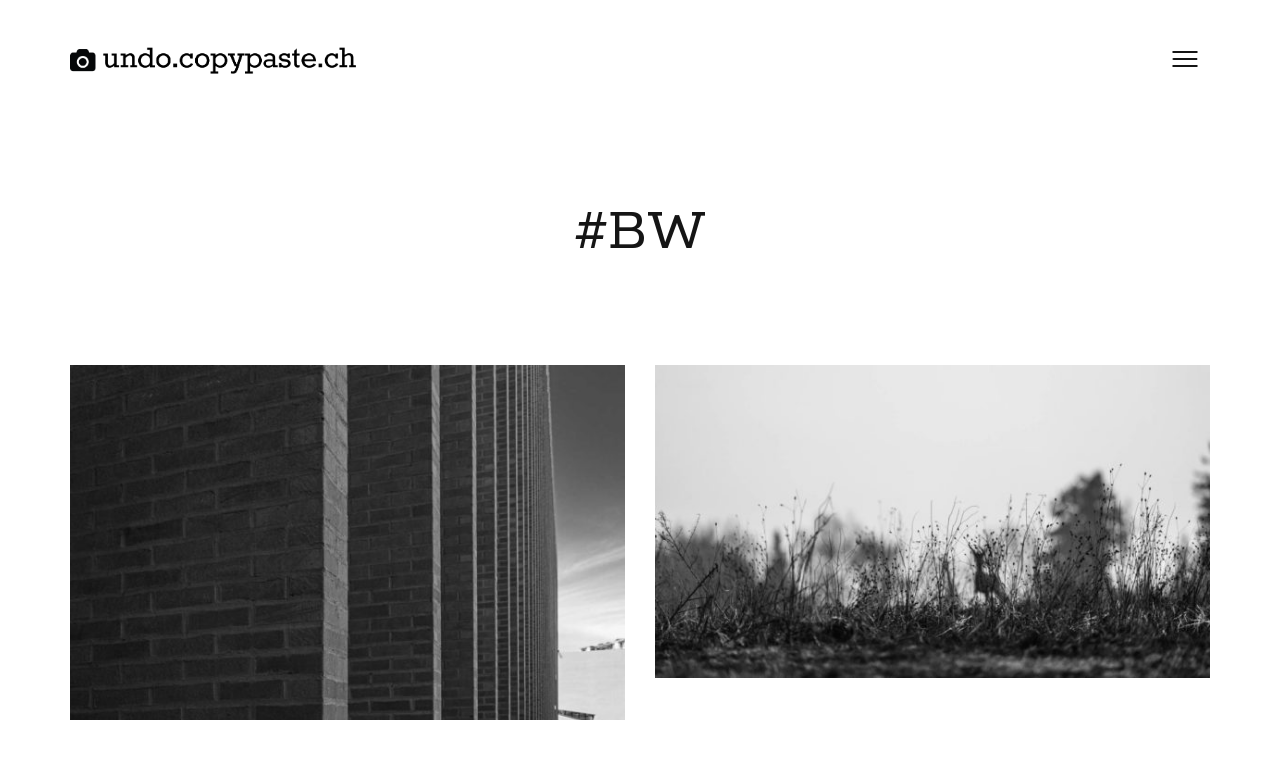

--- FILE ---
content_type: text/html; charset=UTF-8
request_url: https://undo.copypaste.ch/tag/bw
body_size: 13349
content:
<!DOCTYPE html>

<html lang="en-US">

<head>

	<meta http-equiv="Content-Type" content="text/html; charset=UTF-8" />
	<meta name="viewport" content="width=device-width, initial-scale = 1.0, maximum-scale=1.0, user-scalable=no" />
	<link rel="profile" href="https://gmpg.org/xfn/11">
	<link rel="pingback" href="https://undo.copypaste.ch/xmlrpc.php" />

	<title>BW &#8211; undo.copypaste.ch</title>
<meta name='robots' content='max-image-preview:large' />
	<style>img:is([sizes="auto" i], [sizes^="auto," i]) { contain-intrinsic-size: 3000px 1500px }</style>
	<link rel='dns-prefetch' href='//stats.wp.com' />
<link rel='dns-prefetch' href='//fonts.googleapis.com' />
<link rel='dns-prefetch' href='//v0.wordpress.com' />
<link rel='preconnect' href='//c0.wp.com' />
<link rel="alternate" type="application/rss+xml" title="undo.copypaste.ch &raquo; Feed" href="https://undo.copypaste.ch/feed" />
<link rel="alternate" type="application/rss+xml" title="undo.copypaste.ch &raquo; Comments Feed" href="https://undo.copypaste.ch/comments/feed" />
<link rel="alternate" type="application/rss+xml" title="undo.copypaste.ch &raquo; BW Tag Feed" href="https://undo.copypaste.ch/tag/bw/feed" />
<script>
window._wpemojiSettings = {"baseUrl":"https:\/\/s.w.org\/images\/core\/emoji\/16.0.1\/72x72\/","ext":".png","svgUrl":"https:\/\/s.w.org\/images\/core\/emoji\/16.0.1\/svg\/","svgExt":".svg","source":{"wpemoji":"https:\/\/undo.copypaste.ch\/wp-includes\/js\/wp-emoji.js?ver=6.8.3","twemoji":"https:\/\/undo.copypaste.ch\/wp-includes\/js\/twemoji.js?ver=6.8.3"}};
/**
 * @output wp-includes/js/wp-emoji-loader.js
 */

/**
 * Emoji Settings as exported in PHP via _print_emoji_detection_script().
 * @typedef WPEmojiSettings
 * @type {object}
 * @property {?object} source
 * @property {?string} source.concatemoji
 * @property {?string} source.twemoji
 * @property {?string} source.wpemoji
 * @property {?boolean} DOMReady
 * @property {?Function} readyCallback
 */

/**
 * Support tests.
 * @typedef SupportTests
 * @type {object}
 * @property {?boolean} flag
 * @property {?boolean} emoji
 */

/**
 * IIFE to detect emoji support and load Twemoji if needed.
 *
 * @param {Window} window
 * @param {Document} document
 * @param {WPEmojiSettings} settings
 */
( function wpEmojiLoader( window, document, settings ) {
	if ( typeof Promise === 'undefined' ) {
		return;
	}

	var sessionStorageKey = 'wpEmojiSettingsSupports';
	var tests = [ 'flag', 'emoji' ];

	/**
	 * Checks whether the browser supports offloading to a Worker.
	 *
	 * @since 6.3.0
	 *
	 * @private
	 *
	 * @returns {boolean}
	 */
	function supportsWorkerOffloading() {
		return (
			typeof Worker !== 'undefined' &&
			typeof OffscreenCanvas !== 'undefined' &&
			typeof URL !== 'undefined' &&
			URL.createObjectURL &&
			typeof Blob !== 'undefined'
		);
	}

	/**
	 * @typedef SessionSupportTests
	 * @type {object}
	 * @property {number} timestamp
	 * @property {SupportTests} supportTests
	 */

	/**
	 * Get support tests from session.
	 *
	 * @since 6.3.0
	 *
	 * @private
	 *
	 * @returns {?SupportTests} Support tests, or null if not set or older than 1 week.
	 */
	function getSessionSupportTests() {
		try {
			/** @type {SessionSupportTests} */
			var item = JSON.parse(
				sessionStorage.getItem( sessionStorageKey )
			);
			if (
				typeof item === 'object' &&
				typeof item.timestamp === 'number' &&
				new Date().valueOf() < item.timestamp + 604800 && // Note: Number is a week in seconds.
				typeof item.supportTests === 'object'
			) {
				return item.supportTests;
			}
		} catch ( e ) {}
		return null;
	}

	/**
	 * Persist the supports in session storage.
	 *
	 * @since 6.3.0
	 *
	 * @private
	 *
	 * @param {SupportTests} supportTests Support tests.
	 */
	function setSessionSupportTests( supportTests ) {
		try {
			/** @type {SessionSupportTests} */
			var item = {
				supportTests: supportTests,
				timestamp: new Date().valueOf()
			};

			sessionStorage.setItem(
				sessionStorageKey,
				JSON.stringify( item )
			);
		} catch ( e ) {}
	}

	/**
	 * Checks if two sets of Emoji characters render the same visually.
	 *
	 * This is used to determine if the browser is rendering an emoji with multiple data points
	 * correctly. set1 is the emoji in the correct form, using a zero-width joiner. set2 is the emoji
	 * in the incorrect form, using a zero-width space. If the two sets render the same, then the browser
	 * does not support the emoji correctly.
	 *
	 * This function may be serialized to run in a Worker. Therefore, it cannot refer to variables from the containing
	 * scope. Everything must be passed by parameters.
	 *
	 * @since 4.9.0
	 *
	 * @private
	 *
	 * @param {CanvasRenderingContext2D} context 2D Context.
	 * @param {string} set1 Set of Emoji to test.
	 * @param {string} set2 Set of Emoji to test.
	 *
	 * @return {boolean} True if the two sets render the same.
	 */
	function emojiSetsRenderIdentically( context, set1, set2 ) {
		// Cleanup from previous test.
		context.clearRect( 0, 0, context.canvas.width, context.canvas.height );
		context.fillText( set1, 0, 0 );
		var rendered1 = new Uint32Array(
			context.getImageData(
				0,
				0,
				context.canvas.width,
				context.canvas.height
			).data
		);

		// Cleanup from previous test.
		context.clearRect( 0, 0, context.canvas.width, context.canvas.height );
		context.fillText( set2, 0, 0 );
		var rendered2 = new Uint32Array(
			context.getImageData(
				0,
				0,
				context.canvas.width,
				context.canvas.height
			).data
		);

		return rendered1.every( function ( rendered2Data, index ) {
			return rendered2Data === rendered2[ index ];
		} );
	}

	/**
	 * Checks if the center point of a single emoji is empty.
	 *
	 * This is used to determine if the browser is rendering an emoji with a single data point
	 * correctly. The center point of an incorrectly rendered emoji will be empty. A correctly
	 * rendered emoji will have a non-zero value at the center point.
	 *
	 * This function may be serialized to run in a Worker. Therefore, it cannot refer to variables from the containing
	 * scope. Everything must be passed by parameters.
	 *
	 * @since 6.8.2
	 *
	 * @private
	 *
	 * @param {CanvasRenderingContext2D} context 2D Context.
	 * @param {string} emoji Emoji to test.
	 *
	 * @return {boolean} True if the center point is empty.
	 */
	function emojiRendersEmptyCenterPoint( context, emoji ) {
		// Cleanup from previous test.
		context.clearRect( 0, 0, context.canvas.width, context.canvas.height );
		context.fillText( emoji, 0, 0 );

		// Test if the center point (16, 16) is empty (0,0,0,0).
		var centerPoint = context.getImageData(16, 16, 1, 1);
		for ( var i = 0; i < centerPoint.data.length; i++ ) {
			if ( centerPoint.data[ i ] !== 0 ) {
				// Stop checking the moment it's known not to be empty.
				return false;
			}
		}

		return true;
	}

	/**
	 * Determines if the browser properly renders Emoji that Twemoji can supplement.
	 *
	 * This function may be serialized to run in a Worker. Therefore, it cannot refer to variables from the containing
	 * scope. Everything must be passed by parameters.
	 *
	 * @since 4.2.0
	 *
	 * @private
	 *
	 * @param {CanvasRenderingContext2D} context 2D Context.
	 * @param {string} type Whether to test for support of "flag" or "emoji".
	 * @param {Function} emojiSetsRenderIdentically Reference to emojiSetsRenderIdentically function, needed due to minification.
	 * @param {Function} emojiRendersEmptyCenterPoint Reference to emojiRendersEmptyCenterPoint function, needed due to minification.
	 *
	 * @return {boolean} True if the browser can render emoji, false if it cannot.
	 */
	function browserSupportsEmoji( context, type, emojiSetsRenderIdentically, emojiRendersEmptyCenterPoint ) {
		var isIdentical;

		switch ( type ) {
			case 'flag':
				/*
				 * Test for Transgender flag compatibility. Added in Unicode 13.
				 *
				 * To test for support, we try to render it, and compare the rendering to how it would look if
				 * the browser doesn't render it correctly (white flag emoji + transgender symbol).
				 */
				isIdentical = emojiSetsRenderIdentically(
					context,
					'\uD83C\uDFF3\uFE0F\u200D\u26A7\uFE0F', // as a zero-width joiner sequence
					'\uD83C\uDFF3\uFE0F\u200B\u26A7\uFE0F' // separated by a zero-width space
				);

				if ( isIdentical ) {
					return false;
				}

				/*
				 * Test for Sark flag compatibility. This is the least supported of the letter locale flags,
				 * so gives us an easy test for full support.
				 *
				 * To test for support, we try to render it, and compare the rendering to how it would look if
				 * the browser doesn't render it correctly ([C] + [Q]).
				 */
				isIdentical = emojiSetsRenderIdentically(
					context,
					'\uD83C\uDDE8\uD83C\uDDF6', // as the sequence of two code points
					'\uD83C\uDDE8\u200B\uD83C\uDDF6' // as the two code points separated by a zero-width space
				);

				if ( isIdentical ) {
					return false;
				}

				/*
				 * Test for English flag compatibility. England is a country in the United Kingdom, it
				 * does not have a two letter locale code but rather a five letter sub-division code.
				 *
				 * To test for support, we try to render it, and compare the rendering to how it would look if
				 * the browser doesn't render it correctly (black flag emoji + [G] + [B] + [E] + [N] + [G]).
				 */
				isIdentical = emojiSetsRenderIdentically(
					context,
					// as the flag sequence
					'\uD83C\uDFF4\uDB40\uDC67\uDB40\uDC62\uDB40\uDC65\uDB40\uDC6E\uDB40\uDC67\uDB40\uDC7F',
					// with each code point separated by a zero-width space
					'\uD83C\uDFF4\u200B\uDB40\uDC67\u200B\uDB40\uDC62\u200B\uDB40\uDC65\u200B\uDB40\uDC6E\u200B\uDB40\uDC67\u200B\uDB40\uDC7F'
				);

				return ! isIdentical;
			case 'emoji':
				/*
				 * Does Emoji 16.0 cause the browser to go splat?
				 *
				 * To test for Emoji 16.0 support, try to render a new emoji: Splatter.
				 *
				 * The splatter emoji is a single code point emoji. Testing for browser support
				 * required testing the center point of the emoji to see if it is empty.
				 *
				 * 0xD83E 0xDEDF (\uD83E\uDEDF) == 🫟 Splatter.
				 *
				 * When updating this test, please ensure that the emoji is either a single code point
				 * or switch to using the emojiSetsRenderIdentically function and testing with a zero-width
				 * joiner vs a zero-width space.
				 */
				var notSupported = emojiRendersEmptyCenterPoint( context, '\uD83E\uDEDF' );
				return ! notSupported;
		}

		return false;
	}

	/**
	 * Checks emoji support tests.
	 *
	 * This function may be serialized to run in a Worker. Therefore, it cannot refer to variables from the containing
	 * scope. Everything must be passed by parameters.
	 *
	 * @since 6.3.0
	 *
	 * @private
	 *
	 * @param {string[]} tests Tests.
	 * @param {Function} browserSupportsEmoji Reference to browserSupportsEmoji function, needed due to minification.
	 * @param {Function} emojiSetsRenderIdentically Reference to emojiSetsRenderIdentically function, needed due to minification.
	 * @param {Function} emojiRendersEmptyCenterPoint Reference to emojiRendersEmptyCenterPoint function, needed due to minification.
	 *
	 * @return {SupportTests} Support tests.
	 */
	function testEmojiSupports( tests, browserSupportsEmoji, emojiSetsRenderIdentically, emojiRendersEmptyCenterPoint ) {
		var canvas;
		if (
			typeof WorkerGlobalScope !== 'undefined' &&
			self instanceof WorkerGlobalScope
		) {
			canvas = new OffscreenCanvas( 300, 150 ); // Dimensions are default for HTMLCanvasElement.
		} else {
			canvas = document.createElement( 'canvas' );
		}

		var context = canvas.getContext( '2d', { willReadFrequently: true } );

		/*
		 * Chrome on OS X added native emoji rendering in M41. Unfortunately,
		 * it doesn't work when the font is bolder than 500 weight. So, we
		 * check for bold rendering support to avoid invisible emoji in Chrome.
		 */
		context.textBaseline = 'top';
		context.font = '600 32px Arial';

		var supports = {};
		tests.forEach( function ( test ) {
			supports[ test ] = browserSupportsEmoji( context, test, emojiSetsRenderIdentically, emojiRendersEmptyCenterPoint );
		} );
		return supports;
	}

	/**
	 * Adds a script to the head of the document.
	 *
	 * @ignore
	 *
	 * @since 4.2.0
	 *
	 * @param {string} src The url where the script is located.
	 *
	 * @return {void}
	 */
	function addScript( src ) {
		var script = document.createElement( 'script' );
		script.src = src;
		script.defer = true;
		document.head.appendChild( script );
	}

	settings.supports = {
		everything: true,
		everythingExceptFlag: true
	};

	// Create a promise for DOMContentLoaded since the worker logic may finish after the event has fired.
	var domReadyPromise = new Promise( function ( resolve ) {
		document.addEventListener( 'DOMContentLoaded', resolve, {
			once: true
		} );
	} );

	// Obtain the emoji support from the browser, asynchronously when possible.
	new Promise( function ( resolve ) {
		var supportTests = getSessionSupportTests();
		if ( supportTests ) {
			resolve( supportTests );
			return;
		}

		if ( supportsWorkerOffloading() ) {
			try {
				// Note that the functions are being passed as arguments due to minification.
				var workerScript =
					'postMessage(' +
					testEmojiSupports.toString() +
					'(' +
					[
						JSON.stringify( tests ),
						browserSupportsEmoji.toString(),
						emojiSetsRenderIdentically.toString(),
						emojiRendersEmptyCenterPoint.toString()
					].join( ',' ) +
					'));';
				var blob = new Blob( [ workerScript ], {
					type: 'text/javascript'
				} );
				var worker = new Worker( URL.createObjectURL( blob ), { name: 'wpTestEmojiSupports' } );
				worker.onmessage = function ( event ) {
					supportTests = event.data;
					setSessionSupportTests( supportTests );
					worker.terminate();
					resolve( supportTests );
				};
				return;
			} catch ( e ) {}
		}

		supportTests = testEmojiSupports( tests, browserSupportsEmoji, emojiSetsRenderIdentically, emojiRendersEmptyCenterPoint );
		setSessionSupportTests( supportTests );
		resolve( supportTests );
	} )
		// Once the browser emoji support has been obtained from the session, finalize the settings.
		.then( function ( supportTests ) {
			/*
			 * Tests the browser support for flag emojis and other emojis, and adjusts the
			 * support settings accordingly.
			 */
			for ( var test in supportTests ) {
				settings.supports[ test ] = supportTests[ test ];

				settings.supports.everything =
					settings.supports.everything && settings.supports[ test ];

				if ( 'flag' !== test ) {
					settings.supports.everythingExceptFlag =
						settings.supports.everythingExceptFlag &&
						settings.supports[ test ];
				}
			}

			settings.supports.everythingExceptFlag =
				settings.supports.everythingExceptFlag &&
				! settings.supports.flag;

			// Sets DOMReady to false and assigns a ready function to settings.
			settings.DOMReady = false;
			settings.readyCallback = function () {
				settings.DOMReady = true;
			};
		} )
		.then( function () {
			return domReadyPromise;
		} )
		.then( function () {
			// When the browser can not render everything we need to load a polyfill.
			if ( ! settings.supports.everything ) {
				settings.readyCallback();

				var src = settings.source || {};

				if ( src.concatemoji ) {
					addScript( src.concatemoji );
				} else if ( src.wpemoji && src.twemoji ) {
					addScript( src.twemoji );
					addScript( src.wpemoji );
				}
			}
		} );
} )( window, document, window._wpemojiSettings );
</script>
<style id='wp-emoji-styles-inline-css'>

	img.wp-smiley, img.emoji {
		display: inline !important;
		border: none !important;
		box-shadow: none !important;
		height: 1em !important;
		width: 1em !important;
		margin: 0 0.07em !important;
		vertical-align: -0.1em !important;
		background: none !important;
		padding: 0 !important;
	}
</style>
<link rel='stylesheet' id='wp-block-library-css' href='https://c0.wp.com/c/6.8.3/wp-includes/css/dist/block-library/style.css' media='all' />
<style id='classic-theme-styles-inline-css'>
/**
 * These rules are needed for backwards compatibility.
 * They should match the button element rules in the base theme.json file.
 */
.wp-block-button__link {
	color: #ffffff;
	background-color: #32373c;
	border-radius: 9999px; /* 100% causes an oval, but any explicit but really high value retains the pill shape. */

	/* This needs a low specificity so it won't override the rules from the button element if defined in theme.json. */
	box-shadow: none;
	text-decoration: none;

	/* The extra 2px are added to size solids the same as the outline versions.*/
	padding: calc(0.667em + 2px) calc(1.333em + 2px);

	font-size: 1.125em;
}

.wp-block-file__button {
	background: #32373c;
	color: #ffffff;
	text-decoration: none;
}

</style>
<link rel='stylesheet' id='mediaelement-css' href='https://c0.wp.com/c/6.8.3/wp-includes/js/mediaelement/mediaelementplayer-legacy.min.css' media='all' />
<link rel='stylesheet' id='wp-mediaelement-css' href='https://c0.wp.com/c/6.8.3/wp-includes/js/mediaelement/wp-mediaelement.css' media='all' />
<style id='jetpack-sharing-buttons-style-inline-css'>
.jetpack-sharing-buttons__services-list{display:flex;flex-direction:row;flex-wrap:wrap;gap:0;list-style-type:none;margin:5px;padding:0}.jetpack-sharing-buttons__services-list.has-small-icon-size{font-size:12px}.jetpack-sharing-buttons__services-list.has-normal-icon-size{font-size:16px}.jetpack-sharing-buttons__services-list.has-large-icon-size{font-size:24px}.jetpack-sharing-buttons__services-list.has-huge-icon-size{font-size:36px}@media print{.jetpack-sharing-buttons__services-list{display:none!important}}.editor-styles-wrapper .wp-block-jetpack-sharing-buttons{gap:0;padding-inline-start:0}ul.jetpack-sharing-buttons__services-list.has-background{padding:1.25em 2.375em}
</style>
<style id='global-styles-inline-css'>
:root{--wp--preset--aspect-ratio--square: 1;--wp--preset--aspect-ratio--4-3: 4/3;--wp--preset--aspect-ratio--3-4: 3/4;--wp--preset--aspect-ratio--3-2: 3/2;--wp--preset--aspect-ratio--2-3: 2/3;--wp--preset--aspect-ratio--16-9: 16/9;--wp--preset--aspect-ratio--9-16: 9/16;--wp--preset--color--black: #000000;--wp--preset--color--cyan-bluish-gray: #abb8c3;--wp--preset--color--white: #ffffff;--wp--preset--color--pale-pink: #f78da7;--wp--preset--color--vivid-red: #cf2e2e;--wp--preset--color--luminous-vivid-orange: #ff6900;--wp--preset--color--luminous-vivid-amber: #fcb900;--wp--preset--color--light-green-cyan: #7bdcb5;--wp--preset--color--vivid-green-cyan: #00d084;--wp--preset--color--pale-cyan-blue: #8ed1fc;--wp--preset--color--vivid-cyan-blue: #0693e3;--wp--preset--color--vivid-purple: #9b51e0;--wp--preset--gradient--vivid-cyan-blue-to-vivid-purple: linear-gradient(135deg,rgba(6,147,227,1) 0%,rgb(155,81,224) 100%);--wp--preset--gradient--light-green-cyan-to-vivid-green-cyan: linear-gradient(135deg,rgb(122,220,180) 0%,rgb(0,208,130) 100%);--wp--preset--gradient--luminous-vivid-amber-to-luminous-vivid-orange: linear-gradient(135deg,rgba(252,185,0,1) 0%,rgba(255,105,0,1) 100%);--wp--preset--gradient--luminous-vivid-orange-to-vivid-red: linear-gradient(135deg,rgba(255,105,0,1) 0%,rgb(207,46,46) 100%);--wp--preset--gradient--very-light-gray-to-cyan-bluish-gray: linear-gradient(135deg,rgb(238,238,238) 0%,rgb(169,184,195) 100%);--wp--preset--gradient--cool-to-warm-spectrum: linear-gradient(135deg,rgb(74,234,220) 0%,rgb(151,120,209) 20%,rgb(207,42,186) 40%,rgb(238,44,130) 60%,rgb(251,105,98) 80%,rgb(254,248,76) 100%);--wp--preset--gradient--blush-light-purple: linear-gradient(135deg,rgb(255,206,236) 0%,rgb(152,150,240) 100%);--wp--preset--gradient--blush-bordeaux: linear-gradient(135deg,rgb(254,205,165) 0%,rgb(254,45,45) 50%,rgb(107,0,62) 100%);--wp--preset--gradient--luminous-dusk: linear-gradient(135deg,rgb(255,203,112) 0%,rgb(199,81,192) 50%,rgb(65,88,208) 100%);--wp--preset--gradient--pale-ocean: linear-gradient(135deg,rgb(255,245,203) 0%,rgb(182,227,212) 50%,rgb(51,167,181) 100%);--wp--preset--gradient--electric-grass: linear-gradient(135deg,rgb(202,248,128) 0%,rgb(113,206,126) 100%);--wp--preset--gradient--midnight: linear-gradient(135deg,rgb(2,3,129) 0%,rgb(40,116,252) 100%);--wp--preset--font-size--small: 13px;--wp--preset--font-size--medium: 20px;--wp--preset--font-size--large: 36px;--wp--preset--font-size--x-large: 42px;--wp--preset--spacing--20: 0.44rem;--wp--preset--spacing--30: 0.67rem;--wp--preset--spacing--40: 1rem;--wp--preset--spacing--50: 1.5rem;--wp--preset--spacing--60: 2.25rem;--wp--preset--spacing--70: 3.38rem;--wp--preset--spacing--80: 5.06rem;--wp--preset--shadow--natural: 6px 6px 9px rgba(0, 0, 0, 0.2);--wp--preset--shadow--deep: 12px 12px 50px rgba(0, 0, 0, 0.4);--wp--preset--shadow--sharp: 6px 6px 0px rgba(0, 0, 0, 0.2);--wp--preset--shadow--outlined: 6px 6px 0px -3px rgba(255, 255, 255, 1), 6px 6px rgba(0, 0, 0, 1);--wp--preset--shadow--crisp: 6px 6px 0px rgba(0, 0, 0, 1);}:where(.is-layout-flex){gap: 0.5em;}:where(.is-layout-grid){gap: 0.5em;}body .is-layout-flex{display: flex;}.is-layout-flex{flex-wrap: wrap;align-items: center;}.is-layout-flex > :is(*, div){margin: 0;}body .is-layout-grid{display: grid;}.is-layout-grid > :is(*, div){margin: 0;}:where(.wp-block-columns.is-layout-flex){gap: 2em;}:where(.wp-block-columns.is-layout-grid){gap: 2em;}:where(.wp-block-post-template.is-layout-flex){gap: 1.25em;}:where(.wp-block-post-template.is-layout-grid){gap: 1.25em;}.has-black-color{color: var(--wp--preset--color--black) !important;}.has-cyan-bluish-gray-color{color: var(--wp--preset--color--cyan-bluish-gray) !important;}.has-white-color{color: var(--wp--preset--color--white) !important;}.has-pale-pink-color{color: var(--wp--preset--color--pale-pink) !important;}.has-vivid-red-color{color: var(--wp--preset--color--vivid-red) !important;}.has-luminous-vivid-orange-color{color: var(--wp--preset--color--luminous-vivid-orange) !important;}.has-luminous-vivid-amber-color{color: var(--wp--preset--color--luminous-vivid-amber) !important;}.has-light-green-cyan-color{color: var(--wp--preset--color--light-green-cyan) !important;}.has-vivid-green-cyan-color{color: var(--wp--preset--color--vivid-green-cyan) !important;}.has-pale-cyan-blue-color{color: var(--wp--preset--color--pale-cyan-blue) !important;}.has-vivid-cyan-blue-color{color: var(--wp--preset--color--vivid-cyan-blue) !important;}.has-vivid-purple-color{color: var(--wp--preset--color--vivid-purple) !important;}.has-black-background-color{background-color: var(--wp--preset--color--black) !important;}.has-cyan-bluish-gray-background-color{background-color: var(--wp--preset--color--cyan-bluish-gray) !important;}.has-white-background-color{background-color: var(--wp--preset--color--white) !important;}.has-pale-pink-background-color{background-color: var(--wp--preset--color--pale-pink) !important;}.has-vivid-red-background-color{background-color: var(--wp--preset--color--vivid-red) !important;}.has-luminous-vivid-orange-background-color{background-color: var(--wp--preset--color--luminous-vivid-orange) !important;}.has-luminous-vivid-amber-background-color{background-color: var(--wp--preset--color--luminous-vivid-amber) !important;}.has-light-green-cyan-background-color{background-color: var(--wp--preset--color--light-green-cyan) !important;}.has-vivid-green-cyan-background-color{background-color: var(--wp--preset--color--vivid-green-cyan) !important;}.has-pale-cyan-blue-background-color{background-color: var(--wp--preset--color--pale-cyan-blue) !important;}.has-vivid-cyan-blue-background-color{background-color: var(--wp--preset--color--vivid-cyan-blue) !important;}.has-vivid-purple-background-color{background-color: var(--wp--preset--color--vivid-purple) !important;}.has-black-border-color{border-color: var(--wp--preset--color--black) !important;}.has-cyan-bluish-gray-border-color{border-color: var(--wp--preset--color--cyan-bluish-gray) !important;}.has-white-border-color{border-color: var(--wp--preset--color--white) !important;}.has-pale-pink-border-color{border-color: var(--wp--preset--color--pale-pink) !important;}.has-vivid-red-border-color{border-color: var(--wp--preset--color--vivid-red) !important;}.has-luminous-vivid-orange-border-color{border-color: var(--wp--preset--color--luminous-vivid-orange) !important;}.has-luminous-vivid-amber-border-color{border-color: var(--wp--preset--color--luminous-vivid-amber) !important;}.has-light-green-cyan-border-color{border-color: var(--wp--preset--color--light-green-cyan) !important;}.has-vivid-green-cyan-border-color{border-color: var(--wp--preset--color--vivid-green-cyan) !important;}.has-pale-cyan-blue-border-color{border-color: var(--wp--preset--color--pale-cyan-blue) !important;}.has-vivid-cyan-blue-border-color{border-color: var(--wp--preset--color--vivid-cyan-blue) !important;}.has-vivid-purple-border-color{border-color: var(--wp--preset--color--vivid-purple) !important;}.has-vivid-cyan-blue-to-vivid-purple-gradient-background{background: var(--wp--preset--gradient--vivid-cyan-blue-to-vivid-purple) !important;}.has-light-green-cyan-to-vivid-green-cyan-gradient-background{background: var(--wp--preset--gradient--light-green-cyan-to-vivid-green-cyan) !important;}.has-luminous-vivid-amber-to-luminous-vivid-orange-gradient-background{background: var(--wp--preset--gradient--luminous-vivid-amber-to-luminous-vivid-orange) !important;}.has-luminous-vivid-orange-to-vivid-red-gradient-background{background: var(--wp--preset--gradient--luminous-vivid-orange-to-vivid-red) !important;}.has-very-light-gray-to-cyan-bluish-gray-gradient-background{background: var(--wp--preset--gradient--very-light-gray-to-cyan-bluish-gray) !important;}.has-cool-to-warm-spectrum-gradient-background{background: var(--wp--preset--gradient--cool-to-warm-spectrum) !important;}.has-blush-light-purple-gradient-background{background: var(--wp--preset--gradient--blush-light-purple) !important;}.has-blush-bordeaux-gradient-background{background: var(--wp--preset--gradient--blush-bordeaux) !important;}.has-luminous-dusk-gradient-background{background: var(--wp--preset--gradient--luminous-dusk) !important;}.has-pale-ocean-gradient-background{background: var(--wp--preset--gradient--pale-ocean) !important;}.has-electric-grass-gradient-background{background: var(--wp--preset--gradient--electric-grass) !important;}.has-midnight-gradient-background{background: var(--wp--preset--gradient--midnight) !important;}.has-small-font-size{font-size: var(--wp--preset--font-size--small) !important;}.has-medium-font-size{font-size: var(--wp--preset--font-size--medium) !important;}.has-large-font-size{font-size: var(--wp--preset--font-size--large) !important;}.has-x-large-font-size{font-size: var(--wp--preset--font-size--x-large) !important;}
:where(.wp-block-post-template.is-layout-flex){gap: 1.25em;}:where(.wp-block-post-template.is-layout-grid){gap: 1.25em;}
:where(.wp-block-columns.is-layout-flex){gap: 2em;}:where(.wp-block-columns.is-layout-grid){gap: 2em;}
:root :where(.wp-block-pullquote){font-size: 1.5em;line-height: 1.6;}
</style>
<link rel='stylesheet' id='cryptx-styles-css' href='https://undo.copypaste.ch/wp-content/plugins/cryptx/css/cryptx.css?ver=4.0.8' media='all' />
<link rel='stylesheet' id='kouki-style-css' href='https://undo.copypaste.ch/wp-content/themes/kouki/style.css?ver=20210126' media='all' />
<link rel='stylesheet' id='kouki-primary-font-css' href='https://fonts.googleapis.com/css?family=Open+Sans%3A400%2C900italic%2C900%2C700italic%2C700%2C500italic%2C500%2C400italic%2C300italic%2C300%2C100italic%2C100+rel%3D%27stylesheet%27+type%3D%27text%2Fcss&#038;ver=6.8.3' media='all' />
<link rel='stylesheet' id='kouki-secondary-font-css' href='https://fonts.googleapis.com/css?family=Rokkitt%3A%3A400%2C900italic%2C900%2C700italic%2C700%2C500italic%2C500%2C400italic%2C300italic%2C300%2C100italic%2C100+rel%3D%27stylesheet%27+type%3D%27text%2Fcss&#038;ver=6.8.3' media='all' />
<link rel='stylesheet' id='wp-photonav-css' href='https://undo.copypaste.ch/wp-content/plugins/wp-photonav/wp-photonav.css?ver=1.2.0' media='all' />
<script src="https://ajax.googleapis.com/ajax/libs/prototype/1.7.1.0/prototype.js?ver=1.7.1" id="prototype-js"></script>
<script src="https://ajax.googleapis.com/ajax/libs/scriptaculous/1.9.0/scriptaculous.js?ver=1.9.0" id="scriptaculous-root-js"></script>
<script src="https://ajax.googleapis.com/ajax/libs/scriptaculous/1.9.0/effects.js?ver=1.9.0" id="scriptaculous-effects-js"></script>
<script src="https://undo.copypaste.ch/wp-content/plugins/lightbox-2/lightbox.js?ver=1.8" id="lightbox-js"></script>
<script id="cryptx-js-js-extra">
var cryptxConfig = {"iterations":"10000","keyLength":"32","ivLength":"16","saltLength":"16","cipher":"aes-256-gcm"};
</script>
<script src="https://undo.copypaste.ch/wp-content/plugins/cryptx/js/cryptx.min.js?ver=4.0.8" id="cryptx-js-js"></script>
<script src="https://c0.wp.com/c/6.8.3/wp-includes/js/jquery/jquery.js" id="jquery-core-js"></script>
<script src="https://c0.wp.com/c/6.8.3/wp-includes/js/jquery/jquery-migrate.js" id="jquery-migrate-js"></script>
<script src="https://c0.wp.com/c/6.8.3/wp-includes/js/jquery/ui/core.js" id="jquery-ui-core-js"></script>
<script src="https://c0.wp.com/c/6.8.3/wp-includes/js/jquery/ui/mouse.js" id="jquery-ui-mouse-js"></script>
<script src="https://c0.wp.com/c/6.8.3/wp-includes/js/jquery/ui/draggable.js" id="jquery-ui-draggable-js"></script>
<script src="https://c0.wp.com/c/6.8.3/wp-includes/js/jquery/jquery.ui.touch-punch.js" id="jquery-touch-punch-js"></script>
<script src="https://undo.copypaste.ch/wp-content/plugins/wp-photonav/jquery.photonav.js?ver=1.2.1" id="jquery-photonav-js"></script>
<link rel="https://api.w.org/" href="https://undo.copypaste.ch/wp-json/" /><link rel="alternate" title="JSON" type="application/json" href="https://undo.copypaste.ch/wp-json/wp/v2/tags/20" /><link rel="EditURI" type="application/rsd+xml" title="RSD" href="https://undo.copypaste.ch/xmlrpc.php?rsd" />
<meta name="generator" content="WordPress 6.8.3" />

	<!-- begin lightbox scripts -->
	<script type="text/javascript">
    //<![CDATA[
    document.write('<link rel="stylesheet" href="https://undo.copypaste.ch/wp-content/plugins/lightbox-2/Themes/Black/lightbox.css" type="text/css" media="screen" />');
    //]]>
    </script>
	<!-- end lightbox scripts -->
	<style>img#wpstats{display:none}</style>
		
	<style type="text/css" media="screen">

		/**
		 * Text Colors
		 */
							body {
				color: #151515;
			}
		
							h1, h2, h3, h4, h5, h6,
			h1 a, h2 a, h3 a, h4 a, h5 a, h6 a,
			.widgetitle {
				color: #151515;
			}
		
							a, .social a, .comment-respond h3 small a  {
				color: #c0c0c0;
			}
			.social svg path {
				fill: #c0c0c0;
			}
		
							a.btn-neutral,
			.pagination a,
			#infinite-handle span {
				color: #151515;
				border: 1px solid #151515;
			}
		
							a.btn-positive,
			input[type=submit] {
				color: #2ecc71;
				border: 1px solid #2ecc71;
			}
		
							a.btn-negative {
				color: #ff4136;
				border: 1px solid #ff4136;
			}
		
							a.btn-extra {
				color: #0d8eff;
				border: 1px solid #0d8eff;
			}
		
							.meta, figcaption {
				color: #c0c0c0;
			}
			hr {
				background-color: #c0c0c0;
			}
		
		/**
		 * Fonts
		 */
							body, h2.meta, .comment-respond h3 small, button, input, select, textarea  {
				font-family: 'Open Sans';
			}
		
				
							h1, h2, h3, h4, h5, h6, blockquote p,
			.widget-title, ul.wp-block-latest-posts li > a {
				font-family: 'Rokkitt';
			}
		
				
	</style>


<!-- Jetpack Open Graph Tags -->
<meta property="og:type" content="website" />
<meta property="og:title" content="BW &#8211; undo.copypaste.ch" />
<meta property="og:url" content="https://undo.copypaste.ch/tag/bw" />
<meta property="og:site_name" content="undo.copypaste.ch" />
<meta property="og:image" content="https://s0.wp.com/i/blank.jpg" />
<meta property="og:image:width" content="200" />
<meta property="og:image:height" content="200" />
<meta property="og:image:alt" content="" />
<meta property="og:locale" content="en_US" />

<!-- End Jetpack Open Graph Tags -->
<link rel="icon" href="https://undo.copypaste.ch/wp-content/uploads/2017/02/favicon-copypaste.png" sizes="32x32" />
<link rel="icon" href="https://undo.copypaste.ch/wp-content/uploads/2017/02/favicon-copypaste.png" sizes="192x192" />
<link rel="apple-touch-icon" href="https://undo.copypaste.ch/wp-content/uploads/2017/02/favicon-copypaste.png" />
<meta name="msapplication-TileImage" content="https://undo.copypaste.ch/wp-content/uploads/2017/02/favicon-copypaste.png" />

</head>

<body data-rsssl=1 class="archive tag tag-bw tag-20 wp-embed-responsive wp-theme-kouki">

		<a class="skip-link screen-reader-text" href="#main">Skip to content</a>

	<div id="site-wrapper" class="wrapper m-top-bar">

	<header class="top-bar" role="banner" >

		<div class="tb-logo">

							<a href="https://undo.copypaste.ch" class="logo">
					<img src="https://undo.copypaste.ch/wp-content/uploads/2016/12/logo-undo-copypaste.png" alt="undo.copypaste.ch">
				</a>
			
										
		</div>

		<div class="navigation-toggle-wrapper">
			<button class="primary-nav-trigger" href="javascript:void(0)" aria-label="Open menu" aria-expanded="false" aria-controls="menu">
				<span class="menu-icon" aria-label="Menu toggle icon" role="img"></span>
			</button>
			<nav id="menu" class="t-lightweight" role="navigation">
				<span class="menu-detail"></span>
				<ul>
					<li id="menu-item-855" class="menu-item menu-item-type-post_type menu-item-object-page menu-item-855"><a href="https://undo.copypaste.ch/about">About</a></li>
<li id="menu-item-1042" class="menu-item menu-item-type-custom menu-item-object-custom menu-item-1042"><a href="https://www.copypaste.ch">Portfolios</a></li>
<li id="menu-item-833" class="menu-item menu-item-type-custom menu-item-object-custom menu-item-has-children menu-item-833"><a href="#">Categories</a>
<ul class="sub-menu">
	<li id="menu-item-834" class="menu-item menu-item-type-taxonomy menu-item-object-category menu-item-834"><a href="https://undo.copypaste.ch/category/action">Action</a></li>
	<li id="menu-item-835" class="menu-item menu-item-type-taxonomy menu-item-object-category menu-item-835"><a href="https://undo.copypaste.ch/category/animal">Animal</a></li>
	<li id="menu-item-836" class="menu-item menu-item-type-taxonomy menu-item-object-category menu-item-836"><a href="https://undo.copypaste.ch/category/architecture">Architecture</a></li>
	<li id="menu-item-837" class="menu-item menu-item-type-taxonomy menu-item-object-category menu-item-837"><a href="https://undo.copypaste.ch/category/close-up">Close Up</a></li>
	<li id="menu-item-838" class="menu-item menu-item-type-taxonomy menu-item-object-category menu-item-838"><a href="https://undo.copypaste.ch/category/concerts">Concerts</a></li>
	<li id="menu-item-839" class="menu-item menu-item-type-taxonomy menu-item-object-category menu-item-839"><a href="https://undo.copypaste.ch/category/experimental">Experimental</a></li>
	<li id="menu-item-840" class="menu-item menu-item-type-taxonomy menu-item-object-category menu-item-840"><a href="https://undo.copypaste.ch/category/landscape">Landscape</a></li>
	<li id="menu-item-841" class="menu-item menu-item-type-taxonomy menu-item-object-category menu-item-841"><a href="https://undo.copypaste.ch/category/misc">Misc</a></li>
	<li id="menu-item-842" class="menu-item menu-item-type-taxonomy menu-item-object-category menu-item-842"><a href="https://undo.copypaste.ch/category/urban">Urban</a></li>
</ul>
</li>
<li id="menu-item-843" class="menu-item menu-item-type-custom menu-item-object-custom current-menu-ancestor current-menu-parent menu-item-has-children menu-item-843"><a href="#">Tags</a>
<ul class="sub-menu">
	<li id="menu-item-844" class="menu-item menu-item-type-taxonomy menu-item-object-post_tag menu-item-844"><a href="https://undo.copypaste.ch/tag/bike">Bike</a></li>
	<li id="menu-item-845" class="menu-item menu-item-type-taxonomy menu-item-object-post_tag current-menu-item menu-item-845"><a href="https://undo.copypaste.ch/tag/bw" aria-current="page">BW</a></li>
	<li id="menu-item-846" class="menu-item menu-item-type-taxonomy menu-item-object-post_tag menu-item-846"><a href="https://undo.copypaste.ch/tag/color-accent">Color accent</a></li>
	<li id="menu-item-847" class="menu-item menu-item-type-taxonomy menu-item-object-post_tag menu-item-847"><a href="https://undo.copypaste.ch/tag/hdr">HDR</a></li>
	<li id="menu-item-848" class="menu-item menu-item-type-taxonomy menu-item-object-post_tag menu-item-848"><a href="https://undo.copypaste.ch/tag/holiday">Holiday</a></li>
	<li id="menu-item-849" class="menu-item menu-item-type-taxonomy menu-item-object-post_tag menu-item-849"><a href="https://undo.copypaste.ch/tag/levels">Levels</a></li>
	<li id="menu-item-850" class="menu-item menu-item-type-taxonomy menu-item-object-post_tag menu-item-850"><a href="https://undo.copypaste.ch/tag/nature">Nature</a></li>
	<li id="menu-item-851" class="menu-item menu-item-type-taxonomy menu-item-object-post_tag menu-item-851"><a href="https://undo.copypaste.ch/tag/night">Night</a></li>
	<li id="menu-item-852" class="menu-item menu-item-type-taxonomy menu-item-object-post_tag menu-item-852"><a href="https://undo.copypaste.ch/tag/panoramic">Panoramic</a></li>
	<li id="menu-item-853" class="menu-item menu-item-type-taxonomy menu-item-object-post_tag menu-item-853"><a href="https://undo.copypaste.ch/tag/skate">Skate</a></li>
	<li id="menu-item-854" class="menu-item menu-item-type-taxonomy menu-item-object-post_tag menu-item-854"><a href="https://undo.copypaste.ch/tag/street-art">Street Art</a></li>
</ul>
</li>
				</ul>
			</nav>
		</div>

	</header>

	<main id="main" role="main">


	<h1 class="pad-2-1 aligncenter">

		#BW
	</h1>



	<div class="masonry-wrapper">
		<div id="content" class="js-masonry">
			<article id="post-1945" class="js-item hentry-masonry post-1945 post type-post status-publish format-standard has-post-thumbnail hentry category-architecture tag-bw tag-levels">

			<div class="m-0-0-1 aligncenter">
			<a href="https://undo.copypaste.ch/architecture/lumiere">
				<img width="600" height="900" src="https://undo.copypaste.ch/wp-content/uploads/2025/08/lumiere-1-600x900.jpg" class="attachment-kouki_thumb_regular size-kouki_thumb_regular wp-post-image" alt="" decoding="async" fetchpriority="high" srcset="https://undo.copypaste.ch/wp-content/uploads/2025/08/lumiere-1-600x900.jpg 600w, https://undo.copypaste.ch/wp-content/uploads/2025/08/lumiere-1-200x300.jpg 200w, https://undo.copypaste.ch/wp-content/uploads/2025/08/lumiere-1-683x1024.jpg 683w, https://undo.copypaste.ch/wp-content/uploads/2025/08/lumiere-1-768x1152.jpg 768w, https://undo.copypaste.ch/wp-content/uploads/2025/08/lumiere-1-1024x1536.jpg 1024w, https://undo.copypaste.ch/wp-content/uploads/2025/08/lumiere-1-1200x1800.jpg 1200w, https://undo.copypaste.ch/wp-content/uploads/2025/08/lumiere-1.jpg 1280w" sizes="(max-width: 600px) 100vw, 600px" />			</a>
			<span class="featured-caption"></span>		</div>
	
	<header class="aligncenter">
				<h2><a href="https://undo.copypaste.ch/architecture/lumiere">Lumière</a></h2>
					<p class="meta">
				Posted on <a href="https://undo.copypaste.ch/architecture/lumiere">Aug 26, 2025 </a> in <a href="https://undo.copypaste.ch/category/architecture" rel="category tag">Architecture</a>			</p>
			</header>

	<div class="entry-content">
		
<p>Geometric and minimalistic, the building is also part of the cultural experience.</p>



<p>Shot in Plateform 10, arts center, Canton of Vaud, Lausanne, Switzerland.</p>
	</div>

</article>
<article id="post-1921" class="js-item hentry-masonry post-1921 post type-post status-publish format-standard has-post-thumbnail hentry category-animal tag-bw tag-levels tag-nature">

			<div class="m-0-0-1 aligncenter">
			<a href="https://undo.copypaste.ch/animal/kiss-the-sky">
				<img width="600" height="338" src="https://undo.copypaste.ch/wp-content/uploads/2025/03/kiss-the-sky-600x338.jpg" class="attachment-kouki_thumb_regular size-kouki_thumb_regular wp-post-image" alt="" decoding="async" srcset="https://undo.copypaste.ch/wp-content/uploads/2025/03/kiss-the-sky-600x338.jpg 600w, https://undo.copypaste.ch/wp-content/uploads/2025/03/kiss-the-sky-300x169.jpg 300w, https://undo.copypaste.ch/wp-content/uploads/2025/03/kiss-the-sky-1024x576.jpg 1024w, https://undo.copypaste.ch/wp-content/uploads/2025/03/kiss-the-sky-768x432.jpg 768w, https://undo.copypaste.ch/wp-content/uploads/2025/03/kiss-the-sky-1536x864.jpg 1536w, https://undo.copypaste.ch/wp-content/uploads/2025/03/kiss-the-sky-1200x675.jpg 1200w, https://undo.copypaste.ch/wp-content/uploads/2025/03/kiss-the-sky.jpg 1920w" sizes="(max-width: 600px) 100vw, 600px" />			</a>
			<span class="featured-caption"></span>		</div>
	
	<header class="aligncenter">
				<h2><a href="https://undo.copypaste.ch/animal/kiss-the-sky">Kiss The Sky</a></h2>
					<p class="meta">
				Posted on <a href="https://undo.copypaste.ch/animal/kiss-the-sky">Mar 31, 2025 </a> in <a href="https://undo.copypaste.ch/category/animal" rel="category tag">Animal</a>			</p>
			</header>

	<div class="entry-content">
		
<p>I went out for another type of animal. This guy appears in the field. Both of us were not ready.</p>



<p>Shot in Cronay, canton of Vaud, Switzerland</p>



<p></p>
	</div>

</article>
<article id="post-1915" class="js-item hentry-masonry post-1915 post type-post status-publish format-standard has-post-thumbnail hentry category-landscape tag-bw tag-levels">

			<div class="m-0-0-1 aligncenter">
			<a href="https://undo.copypaste.ch/landscape/requiem-k-626-iiif-lacrimosa">
				<img width="600" height="400" src="https://undo.copypaste.ch/wp-content/uploads/2025/03/Requiem-K626-IIIf-lacrimosa-600x400.jpg" class="attachment-kouki_thumb_regular size-kouki_thumb_regular wp-post-image" alt="" decoding="async" srcset="https://undo.copypaste.ch/wp-content/uploads/2025/03/Requiem-K626-IIIf-lacrimosa-600x400.jpg 600w, https://undo.copypaste.ch/wp-content/uploads/2025/03/Requiem-K626-IIIf-lacrimosa-300x200.jpg 300w, https://undo.copypaste.ch/wp-content/uploads/2025/03/Requiem-K626-IIIf-lacrimosa-1024x683.jpg 1024w, https://undo.copypaste.ch/wp-content/uploads/2025/03/Requiem-K626-IIIf-lacrimosa-768x512.jpg 768w, https://undo.copypaste.ch/wp-content/uploads/2025/03/Requiem-K626-IIIf-lacrimosa-1536x1024.jpg 1536w, https://undo.copypaste.ch/wp-content/uploads/2025/03/Requiem-K626-IIIf-lacrimosa-1200x800.jpg 1200w, https://undo.copypaste.ch/wp-content/uploads/2025/03/Requiem-K626-IIIf-lacrimosa.jpg 1920w" sizes="(max-width: 600px) 100vw, 600px" />			</a>
			<span class="featured-caption"></span>		</div>
	
	<header class="aligncenter">
				<h2><a href="https://undo.copypaste.ch/landscape/requiem-k-626-iiif-lacrimosa">Requiem, K. 626: IIIf. Lacrimosa</a></h2>
					<p class="meta">
				Posted on <a href="https://undo.copypaste.ch/landscape/requiem-k-626-iiif-lacrimosa">Feb 28, 2025 </a> in <a href="https://undo.copypaste.ch/category/landscape" rel="category tag">Landscape</a>			</p>
			</header>

	<div class="entry-content">
		
<p>This moment when the fog of the morning meet the sun of the midday. </p>



<p>Shot in Le Pont, Vallée de Joux Canton of Vaud, Switzerland</p>



<p></p>
	</div>

</article>
<article id="post-1821" class="js-item hentry-masonry post-1821 post type-post status-publish format-standard has-post-thumbnail hentry category-landscape tag-bw tag-nature">

			<div class="m-0-0-1 aligncenter">
			<a href="https://undo.copypaste.ch/landscape/borealis">
				<img width="600" height="338" src="https://undo.copypaste.ch/wp-content/uploads/2024/01/borealis-600x338.jpg" class="attachment-kouki_thumb_regular size-kouki_thumb_regular wp-post-image" alt="" decoding="async" loading="lazy" srcset="https://undo.copypaste.ch/wp-content/uploads/2024/01/borealis-600x338.jpg 600w, https://undo.copypaste.ch/wp-content/uploads/2024/01/borealis-300x169.jpg 300w, https://undo.copypaste.ch/wp-content/uploads/2024/01/borealis-1024x576.jpg 1024w, https://undo.copypaste.ch/wp-content/uploads/2024/01/borealis-768x432.jpg 768w, https://undo.copypaste.ch/wp-content/uploads/2024/01/borealis-1536x864.jpg 1536w, https://undo.copypaste.ch/wp-content/uploads/2024/01/borealis-1200x675.jpg 1200w, https://undo.copypaste.ch/wp-content/uploads/2024/01/borealis.jpg 1920w" sizes="auto, (max-width: 600px) 100vw, 600px" />			</a>
			<span class="featured-caption"></span>		</div>
	
	<header class="aligncenter">
				<h2><a href="https://undo.copypaste.ch/landscape/borealis">Borealis</a></h2>
					<p class="meta">
				Posted on <a href="https://undo.copypaste.ch/landscape/borealis">Jan 26, 2024 </a> in <a href="https://undo.copypaste.ch/category/landscape" rel="category tag">Landscape</a>			</p>
			</header>

	<div class="entry-content">
		<p>A picture to pay a tribute to the winter and the forest. Hope you heard the sound of your feet on the fresh snow.</p>
<p>Shot in La Verrerie, Canton of Fribourg, Switzerland</p>
	</div>

</article>
<article id="post-1815" class="js-item hentry-masonry post-1815 post type-post status-publish format-standard has-post-thumbnail hentry category-landscape tag-bw tag-levels tag-nature">

			<div class="m-0-0-1 aligncenter">
			<a href="https://undo.copypaste.ch/landscape/take-me-to-church">
				<img width="600" height="900" src="https://undo.copypaste.ch/wp-content/uploads/2023/12/take-me-to-church-600x900.jpg" class="attachment-kouki_thumb_regular size-kouki_thumb_regular wp-post-image" alt="" decoding="async" loading="lazy" srcset="https://undo.copypaste.ch/wp-content/uploads/2023/12/take-me-to-church-600x900.jpg 600w, https://undo.copypaste.ch/wp-content/uploads/2023/12/take-me-to-church-200x300.jpg 200w, https://undo.copypaste.ch/wp-content/uploads/2023/12/take-me-to-church-683x1024.jpg 683w, https://undo.copypaste.ch/wp-content/uploads/2023/12/take-me-to-church-768x1152.jpg 768w, https://undo.copypaste.ch/wp-content/uploads/2023/12/take-me-to-church-1024x1536.jpg 1024w, https://undo.copypaste.ch/wp-content/uploads/2023/12/take-me-to-church-1200x1800.jpg 1200w, https://undo.copypaste.ch/wp-content/uploads/2023/12/take-me-to-church.jpg 1280w" sizes="auto, (max-width: 600px) 100vw, 600px" />			</a>
			<span class="featured-caption"></span>		</div>
	
	<header class="aligncenter">
				<h2><a href="https://undo.copypaste.ch/landscape/take-me-to-church">Take Me to Church</a></h2>
					<p class="meta">
				Posted on <a href="https://undo.copypaste.ch/landscape/take-me-to-church">Dec 25, 2023 </a> in <a href="https://undo.copypaste.ch/category/landscape" rel="category tag">Landscape</a>			</p>
			</header>

	<div class="entry-content">
		<p>Lot of rains since my last time here. The cascade is back. Good to see that the water is coming back after this dry summer.</p>
<p>Saut du Doubs, French border.</p>
	</div>

</article>
<article id="post-1759" class="js-item hentry-masonry post-1759 post type-post status-publish format-standard has-post-thumbnail hentry category-landscape tag-bw tag-holiday tag-levels">

			<div class="m-0-0-1 aligncenter">
			<a href="https://undo.copypaste.ch/landscape/everybodys-talkin">
				<img width="600" height="338" src="https://undo.copypaste.ch/wp-content/uploads/2022/12/everybody-s-talkin-600x338.jpg" class="attachment-kouki_thumb_regular size-kouki_thumb_regular wp-post-image" alt="" decoding="async" loading="lazy" srcset="https://undo.copypaste.ch/wp-content/uploads/2022/12/everybody-s-talkin-600x338.jpg 600w, https://undo.copypaste.ch/wp-content/uploads/2022/12/everybody-s-talkin-300x169.jpg 300w, https://undo.copypaste.ch/wp-content/uploads/2022/12/everybody-s-talkin-1024x576.jpg 1024w, https://undo.copypaste.ch/wp-content/uploads/2022/12/everybody-s-talkin-768x432.jpg 768w, https://undo.copypaste.ch/wp-content/uploads/2022/12/everybody-s-talkin-1536x864.jpg 1536w, https://undo.copypaste.ch/wp-content/uploads/2022/12/everybody-s-talkin-1200x675.jpg 1200w, https://undo.copypaste.ch/wp-content/uploads/2022/12/everybody-s-talkin.jpg 1920w" sizes="auto, (max-width: 600px) 100vw, 600px" />			</a>
			<span class="featured-caption"></span>		</div>
	
	<header class="aligncenter">
				<h2><a href="https://undo.copypaste.ch/landscape/everybodys-talkin">Everybody&#8217;s Talkin&#8217;</a></h2>
					<p class="meta">
				Posted on <a href="https://undo.copypaste.ch/landscape/everybodys-talkin">Dec 27, 2022 </a> in <a href="https://undo.copypaste.ch/category/landscape" rel="category tag">Landscape</a>			</p>
			</header>

	<div class="entry-content">
		
<p>Meditation can takes place in a touristic area, alone on a bench.</p>



<p>Shot in Rheinfall, Schaffhouse, Switzerland</p>
	</div>

</article>
<article id="post-1703" class="js-item hentry-masonry post-1703 post type-post status-publish format-standard has-post-thumbnail hentry category-architecture tag-bw tag-levels">

			<div class="m-0-0-1 aligncenter">
			<a href="https://undo.copypaste.ch/architecture/to-the-sea">
				<img width="600" height="338" src="https://undo.copypaste.ch/wp-content/uploads/2021/12/to-the-sea-600x338.jpg" class="attachment-kouki_thumb_regular size-kouki_thumb_regular wp-post-image" alt="" decoding="async" loading="lazy" srcset="https://undo.copypaste.ch/wp-content/uploads/2021/12/to-the-sea-600x338.jpg 600w, https://undo.copypaste.ch/wp-content/uploads/2021/12/to-the-sea-300x169.jpg 300w, https://undo.copypaste.ch/wp-content/uploads/2021/12/to-the-sea-1024x576.jpg 1024w, https://undo.copypaste.ch/wp-content/uploads/2021/12/to-the-sea-768x432.jpg 768w, https://undo.copypaste.ch/wp-content/uploads/2021/12/to-the-sea-1536x864.jpg 1536w, https://undo.copypaste.ch/wp-content/uploads/2021/12/to-the-sea-1200x675.jpg 1200w, https://undo.copypaste.ch/wp-content/uploads/2021/12/to-the-sea.jpg 1920w" sizes="auto, (max-width: 600px) 100vw, 600px" />			</a>
			<span class="featured-caption"></span>		</div>
	
	<header class="aligncenter">
				<h2><a href="https://undo.copypaste.ch/architecture/to-the-sea">To The Sea</a></h2>
					<p class="meta">
				Posted on <a href="https://undo.copypaste.ch/architecture/to-the-sea">Dec 23, 2021 </a> in <a href="https://undo.copypaste.ch/category/architecture" rel="category tag">Architecture</a>			</p>
			</header>

	<div class="entry-content">
		
<p>Going under, going further.</p>



<p>Shot in Yverdon, Vaud, Switzlerand</p>
	</div>

</article>
<article id="post-1695" class="js-item hentry-masonry post-1695 post type-post status-publish format-standard has-post-thumbnail hentry category-urban tag-bw tag-levels tag-nature">

			<div class="m-0-0-1 aligncenter">
			<a href="https://undo.copypaste.ch/urban/les-temps-changent">
				<img width="600" height="400" src="https://undo.copypaste.ch/wp-content/uploads/2021/10/les-temps-changent-600x400.jpg" class="attachment-kouki_thumb_regular size-kouki_thumb_regular wp-post-image" alt="" decoding="async" loading="lazy" srcset="https://undo.copypaste.ch/wp-content/uploads/2021/10/les-temps-changent-600x400.jpg 600w, https://undo.copypaste.ch/wp-content/uploads/2021/10/les-temps-changent-300x200.jpg 300w, https://undo.copypaste.ch/wp-content/uploads/2021/10/les-temps-changent-1024x683.jpg 1024w, https://undo.copypaste.ch/wp-content/uploads/2021/10/les-temps-changent-768x512.jpg 768w, https://undo.copypaste.ch/wp-content/uploads/2021/10/les-temps-changent-1536x1024.jpg 1536w, https://undo.copypaste.ch/wp-content/uploads/2021/10/les-temps-changent-1200x800.jpg 1200w, https://undo.copypaste.ch/wp-content/uploads/2021/10/les-temps-changent.jpg 1920w" sizes="auto, (max-width: 600px) 100vw, 600px" />			</a>
			<span class="featured-caption"></span>		</div>
	
	<header class="aligncenter">
				<h2><a href="https://undo.copypaste.ch/urban/les-temps-changent">Les Temps changent</a></h2>
					<p class="meta">
				Posted on <a href="https://undo.copypaste.ch/urban/les-temps-changent">Oct 31, 2021 </a> in <a href="https://undo.copypaste.ch/category/urban" rel="category tag">Urban</a>			</p>
			</header>

	<div class="entry-content">
		
<p>Taking altitude. Opening new point of view.</p>



<p>Shoot in Bern City, Switzerland.</p>
	</div>

</article>
<article id="post-1605" class="js-item hentry-masonry post-1605 post type-post status-publish format-standard has-post-thumbnail hentry category-landscape tag-bw tag-levels">

			<div class="m-0-0-1 aligncenter">
			<a href="https://undo.copypaste.ch/landscape/99-problems">
				<img width="600" height="899" src="https://undo.copypaste.ch/wp-content/uploads/2020/08/99-Problems-600x899.jpg" class="attachment-kouki_thumb_regular size-kouki_thumb_regular wp-post-image" alt="" decoding="async" loading="lazy" srcset="https://undo.copypaste.ch/wp-content/uploads/2020/08/99-Problems-600x899.jpg 600w, https://undo.copypaste.ch/wp-content/uploads/2020/08/99-Problems-200x300.jpg 200w, https://undo.copypaste.ch/wp-content/uploads/2020/08/99-Problems-684x1024.jpg 684w, https://undo.copypaste.ch/wp-content/uploads/2020/08/99-Problems-768x1150.jpg 768w, https://undo.copypaste.ch/wp-content/uploads/2020/08/99-Problems-1025x1536.jpg 1025w, https://undo.copypaste.ch/wp-content/uploads/2020/08/99-Problems-1367x2048.jpg 1367w, https://undo.copypaste.ch/wp-content/uploads/2020/08/99-Problems-1200x1798.jpg 1200w, https://undo.copypaste.ch/wp-content/uploads/2020/08/99-Problems-scaled.jpg 1709w" sizes="auto, (max-width: 600px) 100vw, 600px" />			</a>
			<span class="featured-caption"></span>		</div>
	
	<header class="aligncenter">
				<h2><a href="https://undo.copypaste.ch/landscape/99-problems">99 Problems</a></h2>
					<p class="meta">
				Posted on <a href="https://undo.copypaste.ch/landscape/99-problems">Aug 26, 2020 </a> in <a href="https://undo.copypaste.ch/category/landscape" rel="category tag">Landscape</a>			</p>
			</header>

	<div class="entry-content">
		
<p>Clouds and fields. Quiet and meditative.</p>



<p>Shot in Cronay, Vaud, Switzerland</p>
	</div>

</article>
<article id="post-1567" class="js-item hentry-masonry post-1567 post type-post status-publish format-standard has-post-thumbnail hentry category-landscape tag-bw tag-levels tag-nature">

			<div class="m-0-0-1 aligncenter">
			<a href="https://undo.copypaste.ch/landscape/sarabande">
				<img width="600" height="401" src="https://undo.copypaste.ch/wp-content/uploads/2019/12/sarabande-600x401.jpg" class="attachment-kouki_thumb_regular size-kouki_thumb_regular wp-post-image" alt="" decoding="async" loading="lazy" srcset="https://undo.copypaste.ch/wp-content/uploads/2019/12/sarabande-600x401.jpg 600w, https://undo.copypaste.ch/wp-content/uploads/2019/12/sarabande-300x200.jpg 300w, https://undo.copypaste.ch/wp-content/uploads/2019/12/sarabande-1024x684.jpg 1024w, https://undo.copypaste.ch/wp-content/uploads/2019/12/sarabande-768x513.jpg 768w, https://undo.copypaste.ch/wp-content/uploads/2019/12/sarabande-1536x1026.jpg 1536w, https://undo.copypaste.ch/wp-content/uploads/2019/12/sarabande-1200x801.jpg 1200w, https://undo.copypaste.ch/wp-content/uploads/2019/12/sarabande.jpg 1920w" sizes="auto, (max-width: 600px) 100vw, 600px" />			</a>
			<span class="featured-caption"></span>		</div>
	
	<header class="aligncenter">
				<h2><a href="https://undo.copypaste.ch/landscape/sarabande">Sarabande</a></h2>
					<p class="meta">
				Posted on <a href="https://undo.copypaste.ch/landscape/sarabande">Dec 29, 2019 </a> in <a href="https://undo.copypaste.ch/category/landscape" rel="category tag">Landscape</a>			</p>
			</header>

	<div class="entry-content">
		
<p>That moment when fog kisses the forest.</p>



<p>Shot in La Tourne, Neuchâtel, Switzerland</p>
	</div>

</article>
<article id="post-1562" class="js-item hentry-masonry post-1562 post type-post status-publish format-standard has-post-thumbnail hentry category-architecture tag-analog tag-bw tag-holiday">

			<div class="m-0-0-1 aligncenter">
			<a href="https://undo.copypaste.ch/architecture/stuck-in-the-middle-with-you">
				<img width="600" height="401" src="https://undo.copypaste.ch/wp-content/uploads/2019/11/stuck-in-the-middle-with-you-600x401.jpg" class="attachment-kouki_thumb_regular size-kouki_thumb_regular wp-post-image" alt="" decoding="async" loading="lazy" srcset="https://undo.copypaste.ch/wp-content/uploads/2019/11/stuck-in-the-middle-with-you-600x401.jpg 600w, https://undo.copypaste.ch/wp-content/uploads/2019/11/stuck-in-the-middle-with-you-300x201.jpg 300w, https://undo.copypaste.ch/wp-content/uploads/2019/11/stuck-in-the-middle-with-you-1024x685.jpg 1024w, https://undo.copypaste.ch/wp-content/uploads/2019/11/stuck-in-the-middle-with-you-768x514.jpg 768w, https://undo.copypaste.ch/wp-content/uploads/2019/11/stuck-in-the-middle-with-you-1536x1027.jpg 1536w, https://undo.copypaste.ch/wp-content/uploads/2019/11/stuck-in-the-middle-with-you-1200x803.jpg 1200w, https://undo.copypaste.ch/wp-content/uploads/2019/11/stuck-in-the-middle-with-you.jpg 1920w" sizes="auto, (max-width: 600px) 100vw, 600px" />			</a>
			<span class="featured-caption"></span>		</div>
	
	<header class="aligncenter">
				<h2><a href="https://undo.copypaste.ch/architecture/stuck-in-the-middle-with-you">Stuck In the Middle With You</a></h2>
					<p class="meta">
				Posted on <a href="https://undo.copypaste.ch/architecture/stuck-in-the-middle-with-you">Nov 26, 2019 </a> in <a href="https://undo.copypaste.ch/category/architecture" rel="category tag">Architecture</a>			</p>
			</header>

	<div class="entry-content">
		<p>In the middle of the countryside, this old fashioned house. Part of the <a href="https://www.copypaste.ch/portfolio/analogic-quebec/" target="_blank" rel="noopener noreferrer">Analogic Quebec</a> series.</p>
<p>Shot between Tadoussac and Sacré-Coeur, Québec, Canada</p>
	</div>

</article>
<article id="post-1530" class="js-item hentry-masonry post-1530 post type-post status-publish format-standard has-post-thumbnail hentry category-architecture tag-bw tag-levels">

			<div class="m-0-0-1 aligncenter">
			<a href="https://undo.copypaste.ch/architecture/i-dont-wanna-go-home">
				<img width="600" height="578" src="https://undo.copypaste.ch/wp-content/uploads/2019/04/i-dont-wanna-go-home-600x578.jpg" class="attachment-kouki_thumb_regular size-kouki_thumb_regular wp-post-image" alt="" decoding="async" loading="lazy" srcset="https://undo.copypaste.ch/wp-content/uploads/2019/04/i-dont-wanna-go-home-600x578.jpg 600w, https://undo.copypaste.ch/wp-content/uploads/2019/04/i-dont-wanna-go-home-300x289.jpg 300w, https://undo.copypaste.ch/wp-content/uploads/2019/04/i-dont-wanna-go-home-768x740.jpg 768w, https://undo.copypaste.ch/wp-content/uploads/2019/04/i-dont-wanna-go-home-1024x987.jpg 1024w, https://undo.copypaste.ch/wp-content/uploads/2019/04/i-dont-wanna-go-home-1200x1157.jpg 1200w, https://undo.copypaste.ch/wp-content/uploads/2019/04/i-dont-wanna-go-home.jpg 1920w" sizes="auto, (max-width: 600px) 100vw, 600px" />			</a>
			<span class="featured-caption"></span>		</div>
	
	<header class="aligncenter">
				<h2><a href="https://undo.copypaste.ch/architecture/i-dont-wanna-go-home">I Don&#8217;t Wanna Go Home</a></h2>
					<p class="meta">
				Posted on <a href="https://undo.copypaste.ch/architecture/i-dont-wanna-go-home">Apr 21, 2019 </a> in <a href="https://undo.copypaste.ch/category/architecture" rel="category tag">Architecture</a>			</p>
			</header>

	<div class="entry-content">
		<p>Pattern, metallic stairs and proportions.</p>
<p>Shot in Tour St-Martin, Molondin, Switzerland.</p>
	</div>

</article>
		</div>
	</div>

	
		<nav class="pagination">

							<div class="nav-previous pad-1">
					<a href="https://undo.copypaste.ch/tag/bw/page/2" >Older Posts</a>				</div>
			
			
		</nav>

	

</main>

<footer id="colophon" class="col-12 aligncenter" role="contentinfo">

	
	<div class="social pad-2-1-0">

		<hr>

		
		
		
		
		
		
		
		
		
		
		
		
		
					<a href="https://twitter.com/DucIsCool" aria-label="Visit Twitter profile">
				<svg xmlns="http://www.w3.org/2000/svg" viewBox="0 0 512 512" aria-labelledby="title" role="img">
					<title>Twitter icon</title>
					<path d="M459.37 151.716c.325 4.548.325 9.097.325 13.645 0 138.72-105.583 298.558-298.558 298.558-59.452 0-114.68-17.219-161.137-47.106 8.447.974 16.568 1.299 25.34 1.299 49.055 0 94.213-16.568 130.274-44.832-46.132-.975-84.792-31.188-98.112-72.772 6.498.974 12.995 1.624 19.818 1.624 9.421 0 18.843-1.3 27.614-3.573-48.081-9.747-84.143-51.98-84.143-102.985v-1.299c13.969 7.797 30.214 12.67 47.431 13.319-28.264-18.843-46.781-51.005-46.781-87.391 0-19.492 5.197-37.36 14.294-52.954 51.655 63.675 129.3 105.258 216.365 109.807-1.624-7.797-2.599-15.918-2.599-24.04 0-57.828 46.782-104.934 104.934-104.934 30.213 0 57.502 12.67 76.67 33.137 23.715-4.548 46.456-13.32 66.599-25.34-7.798 24.366-24.366 44.833-46.132 57.827 21.117-2.273 41.584-8.122 60.426-16.243-14.292 20.791-32.161 39.308-52.628 54.253z"/>
				</svg>
			</a>
		
		
	</div>

	<div class="meta pad-0-1-2">

					Proudly powered by <a href="https://wordpress.org/">WordPress</a>.			Theme Kouki by <a href="https://felixdorner.de/">Felix Dorner</a>.		
	</div>

</footer>

</div>

<script type="speculationrules">
{"prefetch":[{"source":"document","where":{"and":[{"href_matches":"\/*"},{"not":{"href_matches":["\/wp-*.php","\/wp-admin\/*","\/wp-content\/uploads\/*","\/wp-content\/*","\/wp-content\/plugins\/*","\/wp-content\/themes\/kouki\/*","\/*\\?(.+)"]}},{"not":{"selector_matches":"a[rel~=\"nofollow\"]"}},{"not":{"selector_matches":".no-prefetch, .no-prefetch a"}}]},"eagerness":"conservative"}]}
</script>
<style id='core-block-supports-inline-css'>
/**
 * Core styles: block-supports
 */

</style>
<script src="https://c0.wp.com/c/6.8.3/wp-includes/js/imagesloaded.min.js" id="imagesloaded-js"></script>
<script src="https://c0.wp.com/c/6.8.3/wp-includes/js/masonry.min.js" id="masonry-js"></script>
<script src="https://c0.wp.com/c/6.8.3/wp-includes/js/jquery/jquery.masonry.min.js" id="jquery-masonry-js"></script>
<script src="https://undo.copypaste.ch/wp-content/themes/kouki/assets/js/theme.js?ver=20210126" id="kouki-js-js"></script>
<script src="https://undo.copypaste.ch/wp-content/themes/kouki/assets/js/imagelightbox.min.js?ver=20210122" id="kouki-lightbox-js"></script>
<script src="https://undo.copypaste.ch/wp-content/themes/kouki/assets/js/lightbox-init.js?ver=20210122" id="kouki-lightbox-init-js"></script>
<script id="jetpack-stats-js-before">
_stq = window._stq || [];
_stq.push([ "view", {"v":"ext","blog":"155597857","post":"0","tz":"1","srv":"undo.copypaste.ch","arch_tag":"bw","arch_results":"12","j":"1:15.4"} ]);
_stq.push([ "clickTrackerInit", "155597857", "0" ]);
</script>
<script src="https://stats.wp.com/e-202603.js" id="jetpack-stats-js" defer data-wp-strategy="defer"></script>
	<script>
	/(trident|msie)/i.test(navigator.userAgent)&&document.getElementById&&window.addEventListener&&window.addEventListener("hashchange",function(){var t,e=location.hash.substring(1);/^[A-z0-9_-]+$/.test(e)&&(t=document.getElementById(e))&&(/^(?:a|select|input|button|textarea)$/i.test(t.tagName)||(t.tabIndex=-1),t.focus())},!1);
	</script>
	
</body>
</html>


--- FILE ---
content_type: application/javascript
request_url: https://undo.copypaste.ch/wp-content/themes/kouki/assets/js/lightbox-init.js?ver=20210122
body_size: 279
content:
/**
 * Initialize lightbox
 */

jQuery( document ).ready( function( $ ) {

	"use strict";

	$(".gallery .gallery-icon > a").attr('data-imagelightbox', '');
	$(".wp-block-image > a").attr('data-imagelightbox', '');
	$(".wp-block-gallery figure > a").attr('data-imagelightbox', '');

	// Activity Indicator
	var activityIndicatorOn = function() {
		$( '<div id="imagelightbox-loading"><div></div></div>' ).appendTo( 'body' );
	},
	activityIndicatorOff = function() {
		$( '#imagelightbox-loading' ).remove();
	},
	// Overlay
	overlayOn = function() {
		$( '<div id="imagelightbox-overlay"></div>' ).appendTo( 'body' );
	},
	overlayOff = function() {
		$( '#imagelightbox-overlay' ).remove();
	};

	// Init with Overlay
	// $( 'a[data-imagelightbox]' ).imageLightbox({
	// 	onStart: 	 function() { overlayOn(); },
	// 	onEnd:	 	 function() { overlayOff(); }
	// });

	// Init with Indicator and Overlay
	$( 'a[data-imagelightbox]' ).imageLightbox({
		onStart: 	 function() { overlayOn(); },
		onEnd:	 	 function() { overlayOff(); activityIndicatorOff(); },
		onLoadStart: function() { activityIndicatorOn(); },
		onLoadEnd:	 function() { activityIndicatorOff(); }
	});

});
